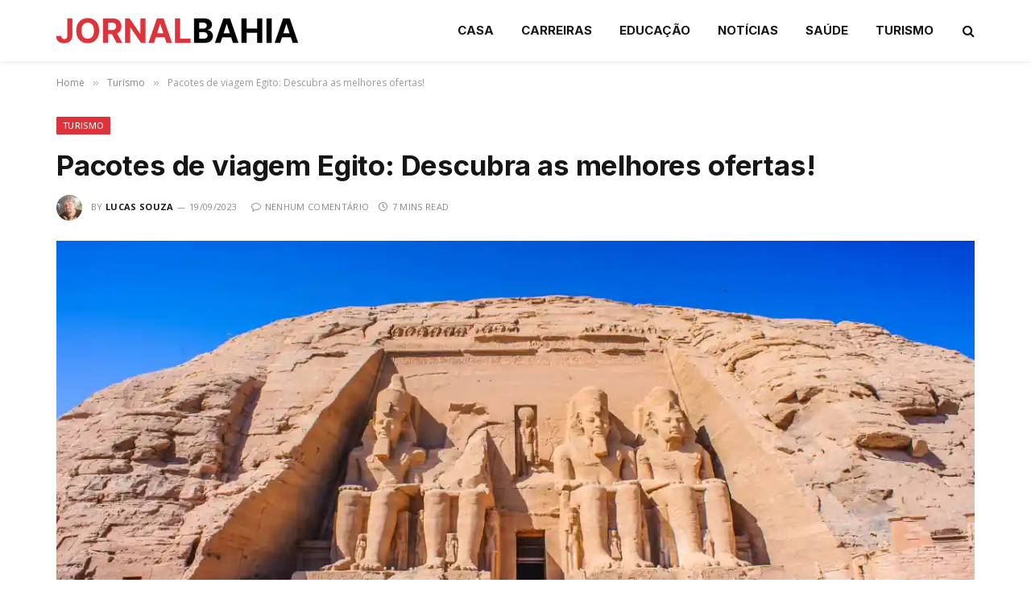

--- FILE ---
content_type: text/html; charset=UTF-8
request_url: https://jornalbahia.com.br/turismo/pacotes-de-viagem-egito/
body_size: 15369
content:

<!DOCTYPE html>
<html lang="pt-BR" prefix="og: https://ogp.me/ns#" class="s-light site-s-light">

<head>

	<meta charset="UTF-8" />
	<meta name="viewport" content="width=device-width, initial-scale=1" />
	
<!-- Otimização para mecanismos de pesquisa pelo Rank Math - https://rankmath.com/ -->
<title>Pacotes de viagem Egito: Descubra as melhores ofertas!</title><link rel="preload" as="image" imagesrcset="https://jornalbahia.com.br/wp-content/uploads/2023/09/Pacotes-de-viagem-Egito-1024x576.webp 1024w, https://jornalbahia.com.br/wp-content/uploads/2023/09/Pacotes-de-viagem-Egito.webp 1200w" imagesizes="(max-width: 1200px) 100vw, 1200px" /><link rel="preload" as="font" href="https://jornalbahia.com.br/wp-content/themes/smart-mag/css/icons/fonts/ts-icons.woff2?v3.2" type="font/woff2" crossorigin="anonymous" />
<meta name="description" content="Descubra os melhores pacotes de viagem Egito e explore esse destino fascinante. Reserve sua aventura agora!"/>
<meta name="robots" content="follow, index, max-snippet:-1, max-video-preview:-1, max-image-preview:large"/>
<link rel="canonical" href="https://jornalbahia.com.br/turismo/pacotes-de-viagem-egito/" />
<meta property="og:locale" content="pt_BR" />
<meta property="og:type" content="article" />
<meta property="og:title" content="Pacotes de viagem Egito: Descubra as melhores ofertas!" />
<meta property="og:description" content="Descubra os melhores pacotes de viagem Egito e explore esse destino fascinante. Reserve sua aventura agora!" />
<meta property="og:url" content="https://jornalbahia.com.br/turismo/pacotes-de-viagem-egito/" />
<meta property="og:site_name" content="Jornal Bahia" />
<meta property="article:section" content="Turismo" />
<meta property="og:updated_time" content="2023-09-19T14:01:56-03:00" />
<meta property="og:image" content="https://jornalbahia.com.br/wp-content/uploads/2023/09/Pacotes-de-viagem-Egito.webp" />
<meta property="og:image:secure_url" content="https://jornalbahia.com.br/wp-content/uploads/2023/09/Pacotes-de-viagem-Egito.webp" />
<meta property="og:image:width" content="1200" />
<meta property="og:image:height" content="675" />
<meta property="og:image:alt" content="Pacotes de viagem Egito" />
<meta property="og:image:type" content="image/webp" />
<meta property="article:published_time" content="2023-09-19T14:01:52-03:00" />
<meta property="article:modified_time" content="2023-09-19T14:01:56-03:00" />
<meta name="twitter:card" content="summary_large_image" />
<meta name="twitter:title" content="Pacotes de viagem Egito: Descubra as melhores ofertas!" />
<meta name="twitter:description" content="Descubra os melhores pacotes de viagem Egito e explore esse destino fascinante. Reserve sua aventura agora!" />
<meta name="twitter:image" content="https://jornalbahia.com.br/wp-content/uploads/2023/09/Pacotes-de-viagem-Egito.webp" />
<meta name="twitter:label1" content="Escrito por" />
<meta name="twitter:data1" content="Lucas Souza" />
<meta name="twitter:label2" content="Tempo para leitura" />
<meta name="twitter:data2" content="6 minutos" />
<script type="application/ld+json" class="rank-math-schema">{"@context":"https://schema.org","@graph":[{"@type":["Person","Organization"],"@id":"https://jornalbahia.com.br/#person","name":"tamirisapps@gmail.com","logo":{"@type":"ImageObject","@id":"https://jornalbahia.com.br/#logo","url":"http://jornalbahia.com.br/wp-content/uploads/2022/09/JORNALBAHIA.png","contentUrl":"http://jornalbahia.com.br/wp-content/uploads/2022/09/JORNALBAHIA.png","caption":"tamirisapps@gmail.com","inLanguage":"pt-BR","width":"112","height":"112"},"image":{"@type":"ImageObject","@id":"https://jornalbahia.com.br/#logo","url":"http://jornalbahia.com.br/wp-content/uploads/2022/09/JORNALBAHIA.png","contentUrl":"http://jornalbahia.com.br/wp-content/uploads/2022/09/JORNALBAHIA.png","caption":"tamirisapps@gmail.com","inLanguage":"pt-BR","width":"112","height":"112"}},{"@type":"WebSite","@id":"https://jornalbahia.com.br/#website","url":"https://jornalbahia.com.br","name":"tamirisapps@gmail.com","publisher":{"@id":"https://jornalbahia.com.br/#person"},"inLanguage":"pt-BR"},{"@type":"ImageObject","@id":"https://jornalbahia.com.br/wp-content/uploads/2023/09/Pacotes-de-viagem-Egito.webp","url":"https://jornalbahia.com.br/wp-content/uploads/2023/09/Pacotes-de-viagem-Egito.webp","width":"1200","height":"675","caption":"Pacotes de viagem Egito","inLanguage":"pt-BR"},{"@type":"WebPage","@id":"https://jornalbahia.com.br/turismo/pacotes-de-viagem-egito/#webpage","url":"https://jornalbahia.com.br/turismo/pacotes-de-viagem-egito/","name":"Pacotes de viagem Egito: Descubra as melhores ofertas!","datePublished":"2023-09-19T14:01:52-03:00","dateModified":"2023-09-19T14:01:56-03:00","isPartOf":{"@id":"https://jornalbahia.com.br/#website"},"primaryImageOfPage":{"@id":"https://jornalbahia.com.br/wp-content/uploads/2023/09/Pacotes-de-viagem-Egito.webp"},"inLanguage":"pt-BR"},{"@type":"Person","@id":"https://jornalbahia.com.br/author/andersonalves/","name":"Lucas Souza","description":"Lucas Souza \u00e9 um escritor especializado em desenvolvimento tecnol\u00f3gico e inova\u00e7\u00e3o. Seus textos s\u00e3o reconhecidos por tornar conceitos complexos simples e acess\u00edveis, sempre com foco em conte\u00fados pr\u00e1ticos e educativos.","url":"https://jornalbahia.com.br/author/andersonalves/","image":{"@type":"ImageObject","@id":"https://secure.gravatar.com/avatar/7bdab4d99758ad9e4a33f10ed1d8950c2d72b92f67b1abb733576f1c176fad15?s=96&amp;d=mm&amp;r=g","url":"https://secure.gravatar.com/avatar/7bdab4d99758ad9e4a33f10ed1d8950c2d72b92f67b1abb733576f1c176fad15?s=96&amp;d=mm&amp;r=g","caption":"Lucas Souza","inLanguage":"pt-BR"}},{"@type":"BlogPosting","headline":"Pacotes de viagem Egito: Descubra as melhores ofertas!","keywords":"Pacotes de viagem Egito","datePublished":"2023-09-19T14:01:52-03:00","dateModified":"2023-09-19T14:01:56-03:00","articleSection":"Turismo","author":{"@id":"https://jornalbahia.com.br/author/andersonalves/","name":"Lucas Souza"},"publisher":{"@id":"https://jornalbahia.com.br/#person"},"description":"Descubra os melhores pacotes de viagem Egito e explore esse destino fascinante. Reserve sua aventura agora!","name":"Pacotes de viagem Egito: Descubra as melhores ofertas!","@id":"https://jornalbahia.com.br/turismo/pacotes-de-viagem-egito/#richSnippet","isPartOf":{"@id":"https://jornalbahia.com.br/turismo/pacotes-de-viagem-egito/#webpage"},"image":{"@id":"https://jornalbahia.com.br/wp-content/uploads/2023/09/Pacotes-de-viagem-Egito.webp"},"inLanguage":"pt-BR","mainEntityOfPage":{"@id":"https://jornalbahia.com.br/turismo/pacotes-de-viagem-egito/#webpage"}}]}</script>
<!-- /Plugin de SEO Rank Math para WordPress -->

<link rel='dns-prefetch' href='//fonts.googleapis.com' />
<link rel="alternate" type="application/rss+xml" title="Feed para Jornal Bahia &raquo;" href="https://jornalbahia.com.br/feed/" />
<link rel="alternate" type="application/rss+xml" title="Feed de comentários para Jornal Bahia &raquo;" href="https://jornalbahia.com.br/comments/feed/" />
<link rel="alternate" title="oEmbed (JSON)" type="application/json+oembed" href="https://jornalbahia.com.br/wp-json/oembed/1.0/embed?url=https%3A%2F%2Fjornalbahia.com.br%2Fturismo%2Fpacotes-de-viagem-egito%2F" />
<link rel="alternate" title="oEmbed (XML)" type="text/xml+oembed" href="https://jornalbahia.com.br/wp-json/oembed/1.0/embed?url=https%3A%2F%2Fjornalbahia.com.br%2Fturismo%2Fpacotes-de-viagem-egito%2F&#038;format=xml" />
<style id='wp-img-auto-sizes-contain-inline-css' type='text/css'>
img:is([sizes=auto i],[sizes^="auto," i]){contain-intrinsic-size:3000px 1500px}
/*# sourceURL=wp-img-auto-sizes-contain-inline-css */
</style>
<style id='wp-emoji-styles-inline-css' type='text/css'>

	img.wp-smiley, img.emoji {
		display: inline !important;
		border: none !important;
		box-shadow: none !important;
		height: 1em !important;
		width: 1em !important;
		margin: 0 0.07em !important;
		vertical-align: -0.1em !important;
		background: none !important;
		padding: 0 !important;
	}
/*# sourceURL=wp-emoji-styles-inline-css */
</style>
<link rel='stylesheet' id='wp-block-library-css' href='https://jornalbahia.com.br/wp-includes/css/dist/block-library/style.min.css?ver=6.9' type='text/css' media='all' />
<style id='classic-theme-styles-inline-css' type='text/css'>
/*! This file is auto-generated */
.wp-block-button__link{color:#fff;background-color:#32373c;border-radius:9999px;box-shadow:none;text-decoration:none;padding:calc(.667em + 2px) calc(1.333em + 2px);font-size:1.125em}.wp-block-file__button{background:#32373c;color:#fff;text-decoration:none}
/*# sourceURL=/wp-includes/css/classic-themes.min.css */
</style>
<style id='global-styles-inline-css' type='text/css'>
:root{--wp--preset--aspect-ratio--square: 1;--wp--preset--aspect-ratio--4-3: 4/3;--wp--preset--aspect-ratio--3-4: 3/4;--wp--preset--aspect-ratio--3-2: 3/2;--wp--preset--aspect-ratio--2-3: 2/3;--wp--preset--aspect-ratio--16-9: 16/9;--wp--preset--aspect-ratio--9-16: 9/16;--wp--preset--color--black: #000000;--wp--preset--color--cyan-bluish-gray: #abb8c3;--wp--preset--color--white: #ffffff;--wp--preset--color--pale-pink: #f78da7;--wp--preset--color--vivid-red: #cf2e2e;--wp--preset--color--luminous-vivid-orange: #ff6900;--wp--preset--color--luminous-vivid-amber: #fcb900;--wp--preset--color--light-green-cyan: #7bdcb5;--wp--preset--color--vivid-green-cyan: #00d084;--wp--preset--color--pale-cyan-blue: #8ed1fc;--wp--preset--color--vivid-cyan-blue: #0693e3;--wp--preset--color--vivid-purple: #9b51e0;--wp--preset--gradient--vivid-cyan-blue-to-vivid-purple: linear-gradient(135deg,rgb(6,147,227) 0%,rgb(155,81,224) 100%);--wp--preset--gradient--light-green-cyan-to-vivid-green-cyan: linear-gradient(135deg,rgb(122,220,180) 0%,rgb(0,208,130) 100%);--wp--preset--gradient--luminous-vivid-amber-to-luminous-vivid-orange: linear-gradient(135deg,rgb(252,185,0) 0%,rgb(255,105,0) 100%);--wp--preset--gradient--luminous-vivid-orange-to-vivid-red: linear-gradient(135deg,rgb(255,105,0) 0%,rgb(207,46,46) 100%);--wp--preset--gradient--very-light-gray-to-cyan-bluish-gray: linear-gradient(135deg,rgb(238,238,238) 0%,rgb(169,184,195) 100%);--wp--preset--gradient--cool-to-warm-spectrum: linear-gradient(135deg,rgb(74,234,220) 0%,rgb(151,120,209) 20%,rgb(207,42,186) 40%,rgb(238,44,130) 60%,rgb(251,105,98) 80%,rgb(254,248,76) 100%);--wp--preset--gradient--blush-light-purple: linear-gradient(135deg,rgb(255,206,236) 0%,rgb(152,150,240) 100%);--wp--preset--gradient--blush-bordeaux: linear-gradient(135deg,rgb(254,205,165) 0%,rgb(254,45,45) 50%,rgb(107,0,62) 100%);--wp--preset--gradient--luminous-dusk: linear-gradient(135deg,rgb(255,203,112) 0%,rgb(199,81,192) 50%,rgb(65,88,208) 100%);--wp--preset--gradient--pale-ocean: linear-gradient(135deg,rgb(255,245,203) 0%,rgb(182,227,212) 50%,rgb(51,167,181) 100%);--wp--preset--gradient--electric-grass: linear-gradient(135deg,rgb(202,248,128) 0%,rgb(113,206,126) 100%);--wp--preset--gradient--midnight: linear-gradient(135deg,rgb(2,3,129) 0%,rgb(40,116,252) 100%);--wp--preset--font-size--small: 13px;--wp--preset--font-size--medium: 20px;--wp--preset--font-size--large: 36px;--wp--preset--font-size--x-large: 42px;--wp--preset--spacing--20: 0.44rem;--wp--preset--spacing--30: 0.67rem;--wp--preset--spacing--40: 1rem;--wp--preset--spacing--50: 1.5rem;--wp--preset--spacing--60: 2.25rem;--wp--preset--spacing--70: 3.38rem;--wp--preset--spacing--80: 5.06rem;--wp--preset--shadow--natural: 6px 6px 9px rgba(0, 0, 0, 0.2);--wp--preset--shadow--deep: 12px 12px 50px rgba(0, 0, 0, 0.4);--wp--preset--shadow--sharp: 6px 6px 0px rgba(0, 0, 0, 0.2);--wp--preset--shadow--outlined: 6px 6px 0px -3px rgb(255, 255, 255), 6px 6px rgb(0, 0, 0);--wp--preset--shadow--crisp: 6px 6px 0px rgb(0, 0, 0);}:where(.is-layout-flex){gap: 0.5em;}:where(.is-layout-grid){gap: 0.5em;}body .is-layout-flex{display: flex;}.is-layout-flex{flex-wrap: wrap;align-items: center;}.is-layout-flex > :is(*, div){margin: 0;}body .is-layout-grid{display: grid;}.is-layout-grid > :is(*, div){margin: 0;}:where(.wp-block-columns.is-layout-flex){gap: 2em;}:where(.wp-block-columns.is-layout-grid){gap: 2em;}:where(.wp-block-post-template.is-layout-flex){gap: 1.25em;}:where(.wp-block-post-template.is-layout-grid){gap: 1.25em;}.has-black-color{color: var(--wp--preset--color--black) !important;}.has-cyan-bluish-gray-color{color: var(--wp--preset--color--cyan-bluish-gray) !important;}.has-white-color{color: var(--wp--preset--color--white) !important;}.has-pale-pink-color{color: var(--wp--preset--color--pale-pink) !important;}.has-vivid-red-color{color: var(--wp--preset--color--vivid-red) !important;}.has-luminous-vivid-orange-color{color: var(--wp--preset--color--luminous-vivid-orange) !important;}.has-luminous-vivid-amber-color{color: var(--wp--preset--color--luminous-vivid-amber) !important;}.has-light-green-cyan-color{color: var(--wp--preset--color--light-green-cyan) !important;}.has-vivid-green-cyan-color{color: var(--wp--preset--color--vivid-green-cyan) !important;}.has-pale-cyan-blue-color{color: var(--wp--preset--color--pale-cyan-blue) !important;}.has-vivid-cyan-blue-color{color: var(--wp--preset--color--vivid-cyan-blue) !important;}.has-vivid-purple-color{color: var(--wp--preset--color--vivid-purple) !important;}.has-black-background-color{background-color: var(--wp--preset--color--black) !important;}.has-cyan-bluish-gray-background-color{background-color: var(--wp--preset--color--cyan-bluish-gray) !important;}.has-white-background-color{background-color: var(--wp--preset--color--white) !important;}.has-pale-pink-background-color{background-color: var(--wp--preset--color--pale-pink) !important;}.has-vivid-red-background-color{background-color: var(--wp--preset--color--vivid-red) !important;}.has-luminous-vivid-orange-background-color{background-color: var(--wp--preset--color--luminous-vivid-orange) !important;}.has-luminous-vivid-amber-background-color{background-color: var(--wp--preset--color--luminous-vivid-amber) !important;}.has-light-green-cyan-background-color{background-color: var(--wp--preset--color--light-green-cyan) !important;}.has-vivid-green-cyan-background-color{background-color: var(--wp--preset--color--vivid-green-cyan) !important;}.has-pale-cyan-blue-background-color{background-color: var(--wp--preset--color--pale-cyan-blue) !important;}.has-vivid-cyan-blue-background-color{background-color: var(--wp--preset--color--vivid-cyan-blue) !important;}.has-vivid-purple-background-color{background-color: var(--wp--preset--color--vivid-purple) !important;}.has-black-border-color{border-color: var(--wp--preset--color--black) !important;}.has-cyan-bluish-gray-border-color{border-color: var(--wp--preset--color--cyan-bluish-gray) !important;}.has-white-border-color{border-color: var(--wp--preset--color--white) !important;}.has-pale-pink-border-color{border-color: var(--wp--preset--color--pale-pink) !important;}.has-vivid-red-border-color{border-color: var(--wp--preset--color--vivid-red) !important;}.has-luminous-vivid-orange-border-color{border-color: var(--wp--preset--color--luminous-vivid-orange) !important;}.has-luminous-vivid-amber-border-color{border-color: var(--wp--preset--color--luminous-vivid-amber) !important;}.has-light-green-cyan-border-color{border-color: var(--wp--preset--color--light-green-cyan) !important;}.has-vivid-green-cyan-border-color{border-color: var(--wp--preset--color--vivid-green-cyan) !important;}.has-pale-cyan-blue-border-color{border-color: var(--wp--preset--color--pale-cyan-blue) !important;}.has-vivid-cyan-blue-border-color{border-color: var(--wp--preset--color--vivid-cyan-blue) !important;}.has-vivid-purple-border-color{border-color: var(--wp--preset--color--vivid-purple) !important;}.has-vivid-cyan-blue-to-vivid-purple-gradient-background{background: var(--wp--preset--gradient--vivid-cyan-blue-to-vivid-purple) !important;}.has-light-green-cyan-to-vivid-green-cyan-gradient-background{background: var(--wp--preset--gradient--light-green-cyan-to-vivid-green-cyan) !important;}.has-luminous-vivid-amber-to-luminous-vivid-orange-gradient-background{background: var(--wp--preset--gradient--luminous-vivid-amber-to-luminous-vivid-orange) !important;}.has-luminous-vivid-orange-to-vivid-red-gradient-background{background: var(--wp--preset--gradient--luminous-vivid-orange-to-vivid-red) !important;}.has-very-light-gray-to-cyan-bluish-gray-gradient-background{background: var(--wp--preset--gradient--very-light-gray-to-cyan-bluish-gray) !important;}.has-cool-to-warm-spectrum-gradient-background{background: var(--wp--preset--gradient--cool-to-warm-spectrum) !important;}.has-blush-light-purple-gradient-background{background: var(--wp--preset--gradient--blush-light-purple) !important;}.has-blush-bordeaux-gradient-background{background: var(--wp--preset--gradient--blush-bordeaux) !important;}.has-luminous-dusk-gradient-background{background: var(--wp--preset--gradient--luminous-dusk) !important;}.has-pale-ocean-gradient-background{background: var(--wp--preset--gradient--pale-ocean) !important;}.has-electric-grass-gradient-background{background: var(--wp--preset--gradient--electric-grass) !important;}.has-midnight-gradient-background{background: var(--wp--preset--gradient--midnight) !important;}.has-small-font-size{font-size: var(--wp--preset--font-size--small) !important;}.has-medium-font-size{font-size: var(--wp--preset--font-size--medium) !important;}.has-large-font-size{font-size: var(--wp--preset--font-size--large) !important;}.has-x-large-font-size{font-size: var(--wp--preset--font-size--x-large) !important;}
:where(.wp-block-post-template.is-layout-flex){gap: 1.25em;}:where(.wp-block-post-template.is-layout-grid){gap: 1.25em;}
:where(.wp-block-term-template.is-layout-flex){gap: 1.25em;}:where(.wp-block-term-template.is-layout-grid){gap: 1.25em;}
:where(.wp-block-columns.is-layout-flex){gap: 2em;}:where(.wp-block-columns.is-layout-grid){gap: 2em;}
:root :where(.wp-block-pullquote){font-size: 1.5em;line-height: 1.6;}
/*# sourceURL=global-styles-inline-css */
</style>
<link rel='stylesheet' id='smartmag-core-css' href='https://jornalbahia.com.br/wp-content/themes/smart-mag/style.css?ver=10.3.2' type='text/css' media='all' />
<style id='smartmag-core-inline-css' type='text/css'>
:root { --c-main: #de333b;
--c-main-rgb: 222,51,59;
--text-font: "Open Sans", system-ui, -apple-system, "Segoe UI", Arial, sans-serif;
--body-font: "Open Sans", system-ui, -apple-system, "Segoe UI", Arial, sans-serif;
--ui-font: "Open Sans", system-ui, -apple-system, "Segoe UI", Arial, sans-serif;
--title-font: "Open Sans", system-ui, -apple-system, "Segoe UI", Arial, sans-serif;
--h-font: "Open Sans", system-ui, -apple-system, "Segoe UI", Arial, sans-serif;
--title-font: "Inter", system-ui, -apple-system, "Segoe UI", Arial, sans-serif;
--h-font: "Inter", system-ui, -apple-system, "Segoe UI", Arial, sans-serif;
--main-width: 1140px;
--excerpt-size: 14px; }
.smart-head-main { --c-shadow: rgba(0,0,0,0.05); }
.smart-head-main .smart-head-top { --head-h: 38px; }
.s-dark .smart-head-main .smart-head-top,
.smart-head-main .s-dark.smart-head-top { background-color: #0a0505; }
.smart-head-main .smart-head-mid { --head-h: 76px; }
.navigation { font-family: "Inter", system-ui, -apple-system, "Segoe UI", Arial, sans-serif; }
.navigation-main .menu > li > a { font-weight: bold; }
.smart-head-main .offcanvas-toggle { transform: scale(1); }
.post-meta .meta-item, .post-meta .text-in { font-size: 11px; font-weight: normal; text-transform: uppercase; letter-spacing: 0.03em; }
.post-meta .text-in, .post-meta .post-cat > a { font-size: 11px; }
.post-meta .post-cat > a { font-weight: bold; text-transform: uppercase; letter-spacing: 0.1em; }
.post-meta .post-author > a { font-weight: bold; }
.block-head .heading { font-family: "Roboto", system-ui, -apple-system, "Segoe UI", Arial, sans-serif; }
.loop-grid-base .post-title { font-size: 18px; font-weight: 600; }
.entry-content { font-size: 16px; }


/*# sourceURL=smartmag-core-inline-css */
</style>
<link rel='stylesheet' id='smartmag-magnific-popup-css' href='https://jornalbahia.com.br/wp-content/themes/smart-mag/css/lightbox.css?ver=10.3.2' type='text/css' media='all' />
<link rel='stylesheet' id='smartmag-icons-css' href='https://jornalbahia.com.br/wp-content/themes/smart-mag/css/icons/icons.css?ver=10.3.2' type='text/css' media='all' />
<link rel='stylesheet' id='smartmag-gfonts-custom-css' href='https://fonts.googleapis.com/css?family=Open+Sans%3A400%2C500%2C600%2C700%7CInter%3A400%2C500%2C600%2C700%7CRoboto%3A400%2C500%2C600%2C700&#038;display=swap' type='text/css' media='all' />
<script type="text/javascript" id="smartmag-lazy-inline-js-after">
/* <![CDATA[ */
/**
 * @copyright ThemeSphere
 * @preserve
 */
var BunyadLazy={};BunyadLazy.load=function(){function a(e,n){var t={};e.dataset.bgset&&e.dataset.sizes?(t.sizes=e.dataset.sizes,t.srcset=e.dataset.bgset):t.src=e.dataset.bgsrc,function(t){var a=t.dataset.ratio;if(0<a){const e=t.parentElement;if(e.classList.contains("media-ratio")){const n=e.style;n.getPropertyValue("--a-ratio")||(n.paddingBottom=100/a+"%")}}}(e);var a,o=document.createElement("img");for(a in o.onload=function(){var t="url('"+(o.currentSrc||o.src)+"')",a=e.style;a.backgroundImage!==t&&requestAnimationFrame(()=>{a.backgroundImage=t,n&&n()}),o.onload=null,o.onerror=null,o=null},o.onerror=o.onload,t)o.setAttribute(a,t[a]);o&&o.complete&&0<o.naturalWidth&&o.onload&&o.onload()}function e(t){t.dataset.loaded||a(t,()=>{document.dispatchEvent(new Event("lazyloaded")),t.dataset.loaded=1})}function n(t){"complete"===document.readyState?t():window.addEventListener("load",t)}return{initEarly:function(){var t,a=()=>{document.querySelectorAll(".img.bg-cover:not(.lazyload)").forEach(e)};"complete"!==document.readyState?(t=setInterval(a,150),n(()=>{a(),clearInterval(t)})):a()},callOnLoad:n,initBgImages:function(t){t&&n(()=>{document.querySelectorAll(".img.bg-cover").forEach(e)})},bgLoad:a}}(),BunyadLazy.load.initEarly();
//# sourceURL=smartmag-lazy-inline-js-after
/* ]]> */
</script>
<script type="text/javascript" src="https://jornalbahia.com.br/wp-includes/js/jquery/jquery.min.js?ver=3.7.1" id="jquery-core-js"></script>
<script type="text/javascript" src="https://jornalbahia.com.br/wp-includes/js/jquery/jquery-migrate.min.js?ver=3.4.1" id="jquery-migrate-js"></script>
<link rel="https://api.w.org/" href="https://jornalbahia.com.br/wp-json/" /><link rel="alternate" title="JSON" type="application/json" href="https://jornalbahia.com.br/wp-json/wp/v2/posts/1093" /><link rel="EditURI" type="application/rsd+xml" title="RSD" href="https://jornalbahia.com.br/xmlrpc.php?rsd" />
<meta name="generator" content="WordPress 6.9" />
<link rel='shortlink' href='https://jornalbahia.com.br/?p=1093' />

		<script>
		var BunyadSchemeKey = 'bunyad-scheme';
		(() => {
			const d = document.documentElement;
			const c = d.classList;
			var scheme = localStorage.getItem(BunyadSchemeKey);
			
			if (scheme) {
				d.dataset.origClass = c;
				scheme === 'dark' ? c.remove('s-light', 'site-s-light') : c.remove('s-dark', 'site-s-dark');
				c.add('site-s-' + scheme, 's-' + scheme);
			}
		})();
		</script>
		<meta name="generator" content="Elementor 3.34.2; features: additional_custom_breakpoints; settings: css_print_method-external, google_font-enabled, font_display-auto">
			<style>
				.e-con.e-parent:nth-of-type(n+4):not(.e-lazyloaded):not(.e-no-lazyload),
				.e-con.e-parent:nth-of-type(n+4):not(.e-lazyloaded):not(.e-no-lazyload) * {
					background-image: none !important;
				}
				@media screen and (max-height: 1024px) {
					.e-con.e-parent:nth-of-type(n+3):not(.e-lazyloaded):not(.e-no-lazyload),
					.e-con.e-parent:nth-of-type(n+3):not(.e-lazyloaded):not(.e-no-lazyload) * {
						background-image: none !important;
					}
				}
				@media screen and (max-height: 640px) {
					.e-con.e-parent:nth-of-type(n+2):not(.e-lazyloaded):not(.e-no-lazyload),
					.e-con.e-parent:nth-of-type(n+2):not(.e-lazyloaded):not(.e-no-lazyload) * {
						background-image: none !important;
					}
				}
			</style>
			<link rel="icon" href="https://jornalbahia.com.br/wp-content/uploads/2022/09/JORNALBAHIA-ICO.png" sizes="32x32" />
<link rel="icon" href="https://jornalbahia.com.br/wp-content/uploads/2022/09/JORNALBAHIA-ICO.png" sizes="192x192" />
<link rel="apple-touch-icon" href="https://jornalbahia.com.br/wp-content/uploads/2022/09/JORNALBAHIA-ICO.png" />
<meta name="msapplication-TileImage" content="https://jornalbahia.com.br/wp-content/uploads/2022/09/JORNALBAHIA-ICO.png" />


</head>

<body class="wp-singular post-template-default single single-post postid-1093 single-format-standard wp-theme-smart-mag no-sidebar post-layout-modern post-cat-7 has-lb has-lb-sm ts-img-hov-fade layout-normal elementor-default elementor-kit-8">



<div class="main-wrap">

	
<div class="off-canvas-backdrop"></div>
<div class="mobile-menu-container off-canvas s-dark" id="off-canvas">

	<div class="off-canvas-head">
		<a href="#" class="close">
			<span class="visuallyhidden">Close Menu</span>
			<i class="tsi tsi-times"></i>
		</a>

		<div class="ts-logo">
					</div>
	</div>

	<div class="off-canvas-content">

		
			<ul id="menu-navegacao-principal" class="mobile-menu"><li id="menu-item-45" class="menu-item menu-item-type-taxonomy menu-item-object-category menu-item-45"><a href="https://jornalbahia.com.br/casa-e-jardim/">CASA</a></li>
<li id="menu-item-46" class="menu-item menu-item-type-taxonomy menu-item-object-category menu-item-46"><a href="https://jornalbahia.com.br/carreiras/">CARREIRAS</a></li>
<li id="menu-item-47" class="menu-item menu-item-type-taxonomy menu-item-object-category menu-item-47"><a href="https://jornalbahia.com.br/educacao/">EDUCAÇÃO</a></li>
<li id="menu-item-48" class="menu-item menu-item-type-taxonomy menu-item-object-category menu-item-48"><a href="https://jornalbahia.com.br/noticias/">NOTÍCIAS</a></li>
<li id="menu-item-49" class="menu-item menu-item-type-taxonomy menu-item-object-category menu-item-49"><a href="https://jornalbahia.com.br/saude/">SAÚDE</a></li>
<li id="menu-item-50" class="menu-item menu-item-type-taxonomy menu-item-object-category current-post-ancestor current-menu-parent current-post-parent menu-item-50"><a href="https://jornalbahia.com.br/turismo/">TURISMO</a></li>
</ul>
		
		
		
		<div class="spc-social-block spc-social spc-social-b smart-head-social">
		
			
				<a href="https://wa.me/5519994338460" class="link service s-whatsapp" target="_blank" rel="nofollow noopener">
					<i class="icon tsi tsi-whatsapp"></i>					<span class="visuallyhidden">WhatsApp</span>
				</a>
									
			
				<a href="https://t.me/marcojean20" class="link service s-telegram" target="_blank" rel="nofollow noopener">
					<i class="icon tsi tsi-telegram"></i>					<span class="visuallyhidden">Telegram</span>
				</a>
									
			
				<a href="https://jornalbahia.com.br/feed/" class="link service s-rss" target="_blank" rel="nofollow noopener">
					<i class="icon tsi tsi-rss"></i>					<span class="visuallyhidden">RSS</span>
				</a>
									
			
		</div>

		
	</div>

</div>
<div class="smart-head smart-head-a smart-head-main" id="smart-head" data-sticky="auto" data-sticky-type="smart" data-sticky-full>
	
	<div class="smart-head-row smart-head-mid is-light smart-head-row-full">

		<div class="inner wrap">

							
				<div class="items items-left ">
					<a href="https://jornalbahia.com.br/" title="Jornal Bahia" rel="home" class="logo-link ts-logo logo-is-image">
		<span>
			
				
					<img src="https://jornalbahia.com.br/wp-content/uploads/2022/09/JORNAL-BAHIA-DARK.png" class="logo-image logo-image-dark" alt="Jornal Bahia" width="300" height="35" /><img src="https://jornalbahia.com.br/wp-content/uploads/2022/09/JORNAL-BAHIA.png" class="logo-image" alt="Jornal Bahia" width="300" height="35" />
									 
					</span>
	</a>				</div>

							
				<div class="items items-center empty">
								</div>

							
				<div class="items items-right ">
					<div class="nav-wrap">
		<nav class="navigation navigation-main nav-hov-a">
			<ul id="menu-navegacao-principal-1" class="menu"><li class="menu-item menu-item-type-taxonomy menu-item-object-category menu-cat-9 menu-item-45"><a href="https://jornalbahia.com.br/casa-e-jardim/">CASA</a></li>
<li class="menu-item menu-item-type-taxonomy menu-item-object-category menu-cat-6 menu-item-46"><a href="https://jornalbahia.com.br/carreiras/">CARREIRAS</a></li>
<li class="menu-item menu-item-type-taxonomy menu-item-object-category menu-cat-3 menu-item-47"><a href="https://jornalbahia.com.br/educacao/">EDUCAÇÃO</a></li>
<li class="menu-item menu-item-type-taxonomy menu-item-object-category menu-cat-5 menu-item-48"><a href="https://jornalbahia.com.br/noticias/">NOTÍCIAS</a></li>
<li class="menu-item menu-item-type-taxonomy menu-item-object-category menu-cat-8 menu-item-49"><a href="https://jornalbahia.com.br/saude/">SAÚDE</a></li>
<li class="menu-item menu-item-type-taxonomy menu-item-object-category current-post-ancestor current-menu-parent current-post-parent menu-cat-7 menu-item-50"><a href="https://jornalbahia.com.br/turismo/">TURISMO</a></li>
</ul>		</nav>
	</div>


	<a href="#" class="search-icon has-icon-only is-icon" title="Search">
		<i class="tsi tsi-search"></i>
	</a>

				</div>

						
		</div>
	</div>

	</div>
<div class="smart-head smart-head-a smart-head-mobile" id="smart-head-mobile" data-sticky="mid" data-sticky-type="smart" data-sticky-full>
	
	<div class="smart-head-row smart-head-mid smart-head-row-3 s-dark smart-head-row-full">

		<div class="inner wrap">

							
				<div class="items items-left ">
				
<button class="offcanvas-toggle has-icon" type="button" aria-label="Menu">
	<span class="hamburger-icon hamburger-icon-a">
		<span class="inner"></span>
	</span>
</button>				</div>

							
				<div class="items items-center ">
					<a href="https://jornalbahia.com.br/" title="Jornal Bahia" rel="home" class="logo-link ts-logo logo-is-image">
		<span>
			
				
					<img src="https://jornalbahia.com.br/wp-content/uploads/2022/09/JORNAL-BAHIA-DARK.png" class="logo-image logo-image-dark" alt="Jornal Bahia" width="300" height="35" /><img src="https://jornalbahia.com.br/wp-content/uploads/2022/09/JORNAL-BAHIA.png" class="logo-image" alt="Jornal Bahia" width="300" height="35" />
									 
					</span>
	</a>				</div>

							
				<div class="items items-right ">
				

	<a href="#" class="search-icon has-icon-only is-icon" title="Search">
		<i class="tsi tsi-search"></i>
	</a>

				</div>

						
		</div>
	</div>

	</div>
<nav class="breadcrumbs is-full-width breadcrumbs-a" id="breadcrumb"><div class="inner ts-contain "><span><a href="https://jornalbahia.com.br/"><span>Home</span></a></span><span class="delim">&raquo;</span><span><a href="https://jornalbahia.com.br/turismo/"><span>Turismo</span></a></span><span class="delim">&raquo;</span><span class="current">Pacotes de viagem Egito: Descubra as melhores ofertas!</span></div></nav>
<div class="main ts-contain cf no-sidebar">
	
		

<div class="ts-row">
	<div class="col-8 main-content s-post-contain">

					<div class="the-post-header s-head-modern s-head-modern-a">
	<div class="post-meta post-meta-a post-meta-left post-meta-single has-below"><div class="post-meta-items meta-above"><span class="meta-item cat-labels">
						
						<a href="https://jornalbahia.com.br/turismo/" class="category" rel="category">Turismo</a>
					</span>
					</div><h1 class="is-title post-title">Pacotes de viagem Egito: Descubra as melhores ofertas!</h1><div class="post-meta-items meta-below has-author-img"><span class="meta-item post-author has-img"><img alt='Lucas Souza' src='https://secure.gravatar.com/avatar/7bdab4d99758ad9e4a33f10ed1d8950c2d72b92f67b1abb733576f1c176fad15?s=32&#038;d=mm&#038;r=g' srcset='https://secure.gravatar.com/avatar/7bdab4d99758ad9e4a33f10ed1d8950c2d72b92f67b1abb733576f1c176fad15?s=64&#038;d=mm&#038;r=g 2x' class='avatar avatar-32 photo' height='32' width='32' decoding='async'/><span class="by">By</span> <a href="https://jornalbahia.com.br/author/andersonalves/" title="Posts de Lucas Souza" rel="author">Lucas Souza</a></span><span class="meta-item has-next-icon date"><time class="post-date" datetime="2023-09-19T14:01:52-03:00">19/09/2023</time></span><span class="has-next-icon meta-item comments has-icon"><a href="https://jornalbahia.com.br/turismo/pacotes-de-viagem-egito/#respond"><i class="tsi tsi-comment-o"></i>Nenhum comentário</a></span><span class="meta-item read-time has-icon"><i class="tsi tsi-clock"></i>7 Mins Read</span></div></div>	
	
</div>		
					<div class="single-featured">	
	<div class="featured">
				
			<a href="https://jornalbahia.com.br/wp-content/uploads/2023/09/Pacotes-de-viagem-Egito.webp" class="image-link media-ratio ar-bunyad-main-full" title="Pacotes de viagem Egito: Descubra as melhores ofertas!"><img fetchpriority="high" width="1200" height="574" src="https://jornalbahia.com.br/wp-content/uploads/2023/09/Pacotes-de-viagem-Egito-1024x576.webp" class="attachment-bunyad-main-full size-bunyad-main-full no-lazy skip-lazy wp-post-image" alt="Pacotes de viagem Egito" sizes="(max-width: 1200px) 100vw, 1200px" title="Pacotes de viagem Egito: Descubra as melhores ofertas!" decoding="async" srcset="https://jornalbahia.com.br/wp-content/uploads/2023/09/Pacotes-de-viagem-Egito-1024x576.webp 1024w, https://jornalbahia.com.br/wp-content/uploads/2023/09/Pacotes-de-viagem-Egito.webp 1200w" /></a>		
								
				<div class="wp-caption-text">
					Pacotes de viagem Egito				</div>
					
						
			</div>

	</div>
		
		<div class="the-post s-post-modern the-post-modern">

			<article id="post-1093" class="post-1093 post type-post status-publish format-standard has-post-thumbnail category-turismo">
				
<div class="post-content-wrap">
	
	<div class="post-content cf entry-content content-spacious-full">

		
				
		
<p>Descubra as maravilhas do Egito com os pacotes de viagem Egito exclusivos. Conheça a terra dos faraós e desfrute de uma experiência única, explorando sua rica história e cultura através dos pacotes de viagem disponíveis para o país.&nbsp;</p>



<p>Os pacotes oferecem uma visão geral abrangente das opções de passeios, hospedagem e visitas, garantindo que você tenha uma estadia memorável no Egito.</p>



<p>Ao escolher um pacote de viagem para o Egito, você pode contar com serviços completos que incluem transporte aéreo internacional, equipe especializada para auxiliá-lo durante toda a jornada e vistos necessários.&nbsp;</p>



<p>Os pacotes podem incluir paradas em pontos turísticos imperdíveis do país, permitindo que você explore não apenas as famosas pirâmides e templos, mas também outros locais fascinantes.</p>



<p>Os hotéis selecionados para os pacotes proporcionam conforto e comodidade aos viajantes, oferecendo acomodações de qualidade e facilidades adicionais.&nbsp;</p>



<p>Você terá a oportunidade de desfrutar da culinária local e experimentar bebidas típicas enquanto se hospeda nos melhores estabelecimentos.</p>



<p>Descubra o Egito como nunca antes com os pacotes de viagem exclusivos disponíveis. Prepare-se para mergulhar na história antiga deste país fascinante!</p>



<h2 class="wp-block-heading"><strong>Preços e opções de pacotes de viagem para o Egito</strong></h2>



<p>Encontre os melhores pacotes de viagem para o Egito que se adequam ao seu orçamento. Descubra opções variadas com preços competitivos, permitindo que você explore esse destino incrível sem comprometer suas finanças.</p>



<p>Escolha entre diferentes tipos de pacotes, como turísticos, culturais ou luxuosos, dependendo das suas preferências e interesses.&nbsp;</p>



<p>Cada um desses pacotes oferece uma experiência única no Egito, permitindo que você descubra a rica história e cultura desse país fascinante.</p>



<p>Ao selecionar um pacote de viagem para o Egito, é importante também conhecer as inclusões e serviços oferecidos. Alguns dos benefícios comuns são:</p>



<ul class="wp-block-list">
<li>Passagens aéreas de ida e volta</li>



<li>Acomodação em hotéis confortáveis</li>



<li>Passeios guiados pelos principais pontos turísticos do Egito</li>



<li>Entradas para as famosas pirâmides e templos egípcios</li>



<li>Refeições típicas da culinária local</li>



<li><a href="https://grupodicas.com/seguro-viagem-para-o-egito/" target="_blank" rel="noopener">Seguro viagem para o Egito</a></li>
</ul>



<p>Muitos pacotes também oferecem serviços adicionais, como traslados do aeroporto para o hotel e suporte durante toda a viagem.</p>



<p>Não deixe passar essa oportunidade única de visitar o Egito! Encontre os melhores pacotes que se encaixam no seu orçamento e embarque nessa jornada inesquecível pela terra dos faraós.</p>



<h2 class="wp-block-heading"><strong>Descubra a história e cultura fascinantes do Egito</strong></h2>



<p>Mergulhe na antiga civilização egípcia e aprenda sobre sua rica história. Conheça os mistérios dos faraós, pirâmides e templos egípcios. Explore a cultura egípcia através da arte, arquitetura e tradições locais.</p>



<ul class="wp-block-list">
<li>Aprenda sobre as contribuições do Egito para a humanidade ao longo dos séculos.</li>



<li>Visite as tumbas dos faraós e descubra os segredos da necrópole.</li>



<li>Maravilhe-se com a beleza das cidades egípcias, como Cairo e Luxor.</li>



<li>Tenha uma experiência única ao conhecer a esfinge de Gizé.</li>



<li>Escolha entre uma variedade de atividades, como passeios de barco pelo rio Nilo ou mergulho no Mar Vermelho.</li>



<li>Descubra o Egito no Natal e vivencie celebrações únicas.</li>
</ul>



<p>O Egito é um destino que oferece uma combinação perfeita de história, cultura e aventura. Não perca a oportunidade de explorar esse país fascinante em todas as suas facetas.</p>



<h2 class="wp-block-heading"><strong>Explore os principais pontos turísticos egípcios</strong></h2>



<p>Visite as famosas pirâmides de Gizé, um ícone mundialmente conhecido. Essas estruturas antigas são uma das Sete Maravilhas do Mundo Antigo e oferecem aos visitantes a oportunidade de testemunhar a grandiosidade da civilização egípcia.</p>



<p>Navegue pelo Rio Nilo em um cruzeiro inesquecível pela paisagem exuberante do país. O rio desempenhou um papel fundamental na história e cultura do Egito, e explorá-lo proporciona uma perspectiva única sobre o país.&nbsp;</p>



<p>Durante o cruzeiro, você terá a chance de apreciar as margens repletas de palmeiras, vilarejos pitorescos e monumentos históricos.</p>



<p>Encante-se com os tesouros encontrados no Museu Egípcio, lar de artefatos valiosos que remontam à era dos faraós.&nbsp;</p>



<p>Aqui você poderá admirar relíquias como a máscara mortuária de Tutancâmon e múmias preservadas.&nbsp;</p>



<p>O museu abriga uma vasta coleção de objetos que retratam a rica história e cultura do Egito antigo.</p>



<p>Descubra a beleza do Mar Vermelho e suas incríveis oportunidades de mergulho. Com águas cristalinas e recifes coloridos, essa região é um paraíso para os amantes do mergulho e snorkeling.&nbsp;</p>



<p>Explore os corais vibrantes, nade ao lado de peixes tropicais exóticos e maravilhe-se com a diversidade da vida marinha.</p>



<p>Ao visitar o Egito, não deixe de conhecer a capital Cairo. Essa cidade vibrante oferece uma mistura única de história e modernidade.&nbsp;</p>



<p>Explore o movimentado mercado Khan El Khalili, visite a Cidadela de Saladino e maravilhe-se com as magníficas mesquitas, como a Mesquita de Alabastro.</p>


<div class="wp-block-image Pacotes de viagem Egito ">
<figure class="aligncenter size-large is-resized" id="Pacotes-de-viagem-Egito-"><img loading="lazy" decoding="async" src="https://jornalbahia.com.br/wp-content/uploads/2023/09/Pacotes-de-viagem-Egito-1-1024x576.webp" alt="Pacotes de viagem Egito " class="wp-image-1095" style="width:420px;height:236px" width="420" height="236" title="Pacotes de viagem Egito " srcset="https://jornalbahia.com.br/wp-content/uploads/2023/09/Pacotes-de-viagem-Egito-1-1024x576.webp 1024w, https://jornalbahia.com.br/wp-content/uploads/2023/09/Pacotes-de-viagem-Egito-1-300x169.webp 300w, https://jornalbahia.com.br/wp-content/uploads/2023/09/Pacotes-de-viagem-Egito-1-768x432.webp 768w, https://jornalbahia.com.br/wp-content/uploads/2023/09/Pacotes-de-viagem-Egito-1-150x84.webp 150w, https://jornalbahia.com.br/wp-content/uploads/2023/09/Pacotes-de-viagem-Egito-1-450x253.webp 450w, https://jornalbahia.com.br/wp-content/uploads/2023/09/Pacotes-de-viagem-Egito-1.webp 1200w" sizes="(max-width: 420px) 100vw, 420px" /><figcaption class="wp-element-caption">Pacotes de viagem Egito </figcaption></figure>
</div>


<h2 class="wp-block-heading"><strong>Roteiro de viagem completo pelo Egito</strong></h2>



<p>Siga um itinerário detalhado para explorar o melhor do Egito em uma única viagem. Desfrute de passeios guiados pelos locais mais importantes e interessantes do país, garantindo que esta viagem seja repleta de experiências incríveis.</p>



<h3 class="wp-block-heading"><strong>Itinerário planejado com Memphis Tours</strong></h3>



<ol class="wp-block-list">
<li><strong>Chegada ao Cairo:</strong></li>
</ol>



<ul class="wp-block-list">
<li>Voo para o Cairo.</li>



<li>Transferência do aeroporto para o hotel.</li>



<li>Tempo livre para descansar ou explorar a cidade por conta própria.</li>
</ul>



<ol class="wp-block-list" start="2">
<li><strong>Cairo:</strong></li>
</ol>



<ul class="wp-block-list">
<li>Passeio guiado pelas Pirâmides de Gizé e pela Esfinge.</li>



<li>Visita ao Museu Egípcio para conhecer tesouros antigos, incluindo os artefatos de Tutancâmon.</li>
</ul>



<ol class="wp-block-list" start="3">
<li><strong>Luxor:</strong></li>
</ol>



<ul class="wp-block-list">
<li>Voo para Luxor.</li>



<li>Exploração dos templos de Karnak e Luxor.</li>



<li>Passeio de barco pelo Rio Nilo.</li>
</ul>



<ol class="wp-block-list" start="4">
<li><strong>Cruzeiro no Nilo:</strong></li>
</ol>



<ul class="wp-block-list">
<li>Embarque em um cruzeiro no Nilo em direção a Aswan.</li>



<li>Paradas em Kom Ombo e Edfu para visitar os templos dessas cidades.</li>
</ul>



<ol class="wp-block-list" start="5">
<li><strong>Aswan:</strong></li>
</ol>



<ul class="wp-block-list">
<li>Visita à Represa Alta de Aswan.</li>



<li>Passeio de felucca (barco tradicional) pelo Rio Nilo.</li>
</ul>



<ol class="wp-block-list" start="6">
<li><strong>Retorno ao Cairo:</strong></li>
</ol>



<ul class="wp-block-list">
<li>Voo de volta ao Cairo.</li>



<li>Tempo livre para compras e vivenciar a cultura local nos mercados tradicionais.</li>
</ul>



<p>Ao longo deste roteiro, nosso guia estará presente para fornecer informações históricas, dicas úteis e responder a todas as suas perguntas.&nbsp;</p>



<p>Com a Memphis Tours, você terá a garantia de uma viagem bem planejada e organizada, permitindo que aproveite ao máximo sua estadia com pacotes de viagem Egito.</p>



<p>Não perca esta oportunidade de explorar o Egito em uma <a href="https://jornalbahia.com.br/turismo/como-arrumar-mala-de-viagem/" data-type="post" data-id="452">viagem</a> repleta de aventuras, cultura e história. </p>



<p>Escolha um dos pacotes de viagem Egito com a Memphis Tours e embarque nessa jornada inesquecível.</p>



<h2 class="wp-block-heading"><strong>Conclusão</strong></h2>



<p>Em conclusão, os pacotes de viagem Egito oferecem uma oportunidade incrível de explorar um país rico em história e cultura.&nbsp;</p>



<p>Com preços variados e opções personalizáveis, é possível encontrar a opção perfeita para atender às suas necessidades e preferências.</p>



<p>Ao escolher pacotes de viagem Egito, você terá a chance de descobrir a fascinante história egípcia, desde as antigas civilizações até os faraós lendários.&nbsp;</p>



<p>Poderá explorar os principais pontos turísticos do país, como as pirâmides de Gizé, o Templo de Luxor e o Vale dos Reis.&nbsp;</p>



<p>Não perca a oportunidade de vivenciar essa experiência única! Reserve um dos pacotes de viagem Egito hoje mesmo e embarque nessa jornada inesquecível.</p>



<h2 class="wp-block-heading"><strong>Perguntas frequentes sobre “Pacotes de viagem Egito”</strong></h2>



<h3 class="wp-block-heading"><strong>Quanto tempo dura em média um pacote de viagem para o Egito?</strong></h3>



<p>Os pacotes de viagem Egito têm, em média, uma duração de 7 a 10 dias, o que proporciona tempo adequado para explorar seus pontos turísticos.</p>



<h3 class="wp-block-heading"><strong>É seguro viajar para o Egito atualmente?</strong></h3>



<p>Sim, é seguro viajar para o Egito atualmente, inclusive com pacotes de viagem Egito. Esteja atento às condições políticas e siga orientações locais durante sua estadia.</p>



<h3 class="wp-block-heading"><strong>Qual é a melhor época para visitar o Egito?</strong></h3>



<p>A melhor época para aproveitar os pacotes de viagem Egito é de outubro a abril, quando o clima é mais ameno. Evite os meses de verão (junho a agosto) devido ao calor intenso.</p>



<h3 class="wp-block-heading"><strong>Os pacotes de viagem para o Egito incluem voos?</strong></h3>



<p>Os pacotes de viagem Egito podem incluir voos, dependendo da oferta da agência. Verifique com a operadora turística quais serviços estão inclusos no pacote desejado.</p>



<h3 class="wp-block-heading"><strong>É necessário visto para viajar para o Egito?</strong></h3>



<p>Sim, para viajar para o Egito, é essencial garantir os documentos corretos, incluindo pacotes de viagem Egito. Certifique-se de verificar os requisitos do visto com antecedência.</p>

				
		
		
		
	</div>
</div>
	
			</article>

			
	
	<div class="post-share-bot">
		<span class="info">Share.</span>
		
		<span class="share-links spc-social spc-social-colors spc-social-bg">

			
			
				<a href="https://www.facebook.com/sharer.php?u=https%3A%2F%2Fjornalbahia.com.br%2Fturismo%2Fpacotes-de-viagem-egito%2F" class="service s-facebook tsi tsi-facebook" 
					title="Share on Facebook" target="_blank" rel="nofollow noopener">
					<span class="visuallyhidden">Facebook</span>

									</a>
					
			
				<a href="https://twitter.com/intent/tweet?url=https%3A%2F%2Fjornalbahia.com.br%2Fturismo%2Fpacotes-de-viagem-egito%2F&#038;text=Pacotes%20de%20viagem%20Egito%3A%20Descubra%20as%20melhores%20ofertas%21" class="service s-twitter tsi tsi-twitter" 
					title="Share on X (Twitter)" target="_blank" rel="nofollow noopener">
					<span class="visuallyhidden">Twitter</span>

									</a>
					
			
				<a href="https://pinterest.com/pin/create/button/?url=https%3A%2F%2Fjornalbahia.com.br%2Fturismo%2Fpacotes-de-viagem-egito%2F&#038;media=https%3A%2F%2Fjornalbahia.com.br%2Fwp-content%2Fuploads%2F2023%2F09%2FPacotes-de-viagem-Egito.webp&#038;description=Pacotes%20de%20viagem%20Egito%3A%20Descubra%20as%20melhores%20ofertas%21" class="service s-pinterest tsi tsi-pinterest" 
					title="Share on Pinterest" target="_blank" rel="nofollow noopener">
					<span class="visuallyhidden">Pinterest</span>

									</a>
					
			
				<a href="https://www.linkedin.com/shareArticle?mini=true&#038;url=https%3A%2F%2Fjornalbahia.com.br%2Fturismo%2Fpacotes-de-viagem-egito%2F" class="service s-linkedin tsi tsi-linkedin" 
					title="Share on LinkedIn" target="_blank" rel="nofollow noopener">
					<span class="visuallyhidden">LinkedIn</span>

									</a>
					
			
				<a href="https://www.tumblr.com/share/link?url=https%3A%2F%2Fjornalbahia.com.br%2Fturismo%2Fpacotes-de-viagem-egito%2F&#038;name=Pacotes%20de%20viagem%20Egito%3A%20Descubra%20as%20melhores%20ofertas%21" class="service s-tumblr tsi tsi-tumblr" 
					title="Share on Tumblr" target="_blank" rel="nofollow noopener">
					<span class="visuallyhidden">Tumblr</span>

									</a>
					
			
				<a href="https://wa.me/?text=Pacotes%20de%20viagem%20Egito%3A%20Descubra%20as%20melhores%20ofertas%21%20https%3A%2F%2Fjornalbahia.com.br%2Fturismo%2Fpacotes-de-viagem-egito%2F" class="service s-whatsapp tsi tsi-whatsapp" 
					title="Share on WhatsApp" target="_blank" rel="nofollow noopener">
					<span class="visuallyhidden">WhatsApp</span>

									</a>
					
			
				<a href="/cdn-cgi/l/email-protection#[base64]" class="service s-email tsi tsi-envelope-o" title="Share via Email" target="_blank" rel="nofollow noopener">
					<span class="visuallyhidden">Email</span>

									</a>
					
			
			
		</span>
	</div>
	


			
			<div class="comments">
							</div>

		</div>
	</div>
	
	</div>
	</div>

			<footer class="main-footer cols-gap-lg footer-bold s-dark">

					
	
			<div class="lower-footer bold-footer-lower">
			<div class="ts-contain inner">

				

				
											
						<div class="links">
							<div class="menu-topo-container"><ul id="menu-topo" class="menu"><li id="menu-item-68" class="menu-item menu-item-type-post_type menu-item-object-page menu-item-home menu-item-68"><a href="https://jornalbahia.com.br/">Página Inicial</a></li>
<li id="menu-item-69" class="menu-item menu-item-type-post_type menu-item-object-page menu-item-privacy-policy menu-item-69"><a rel="privacy-policy" href="https://jornalbahia.com.br/politica-de-privacidade/">Política de Privacidade</a></li>
<li id="menu-item-75" class="menu-item menu-item-type-post_type menu-item-object-page menu-item-75"><a href="https://jornalbahia.com.br/contato/">Contatos</a></li>
</ul></div>						</div>
						
				
				<div class="copyright">
					<div style="font-size: 14px;line-height: 1.8;color: #fff;text-align: center">
  <div><strong>&copy; 2026 - Jornal Bahia </strong> - CN&#8203;PJ: 46.&#8203;289.&#8203;446/&#8203;0001-&#8203;89</div>
  <div><strong>Te&#8203;lefone:</strong> (19) 98&#8203;385-&#8203;5555 - <strong>E-&#8203;mail:</strong> jornalbahia@&#8203;ev&#8203;te.&#8203;net</div>
  <div><strong>En&#8203;der&#8203;eço:</strong> Rua Co&#8203;men&#8203;dador Tor&#8203;logo Dau&#8203;ntre, 74, Sa&#8203;la 12&#8203;07, Cam&#8203;bui, Cam&#8203;pinas SP, C&#8203;EP: 13&#8203;025-&#8203;270</div>
</div>				</div>
			</div>
		</div>		
			</footer>
		
	
</div><!-- .main-wrap -->



	<div class="search-modal-wrap" data-scheme="dark">
		<div class="search-modal-box" role="dialog" aria-modal="true">

			<form method="get" class="search-form" action="https://jornalbahia.com.br/">
				<input type="search" class="search-field live-search-query" name="s" placeholder="Search..." value="" required />

				<button type="submit" class="search-submit visuallyhidden">Submit</button>

				<p class="message">
					Type above and press <em>Enter</em> to search. Press <em>Esc</em> to cancel.				</p>
						
			</form>

		</div>
	</div>


<script data-cfasync="false" src="/cdn-cgi/scripts/5c5dd728/cloudflare-static/email-decode.min.js"></script><script type="speculationrules">
{"prefetch":[{"source":"document","where":{"and":[{"href_matches":"/*"},{"not":{"href_matches":["/wp-*.php","/wp-admin/*","/wp-content/uploads/*","/wp-content/*","/wp-content/plugins/*","/wp-content/themes/smart-mag/*","/*\\?(.+)"]}},{"not":{"selector_matches":"a[rel~=\"nofollow\"]"}},{"not":{"selector_matches":".no-prefetch, .no-prefetch a"}}]},"eagerness":"conservative"}]}
</script>
<script type="application/ld+json">{"@context":"http:\/\/schema.org","@type":"Article","headline":"Pacotes de viagem Egito: Descubra as melhores ofertas!","url":"https:\/\/jornalbahia.com.br\/turismo\/pacotes-de-viagem-egito\/","image":{"@type":"ImageObject","url":"https:\/\/jornalbahia.com.br\/wp-content\/uploads\/2023\/09\/Pacotes-de-viagem-Egito.webp","width":1200,"height":675},"datePublished":"2023-09-19T14:01:52-03:00","dateModified":"2023-09-19T14:01:56-03:00","author":{"@type":"Person","name":"Lucas Souza","url":"https:\/\/jornalbahia.com.br\/author\/andersonalves\/"},"publisher":{"@type":"Organization","name":"Jornal Bahia","sameAs":"https:\/\/jornalbahia.com.br","logo":{"@type":"ImageObject","url":"http:\/\/jornalbahia.com.br\/wp-content\/uploads\/2022\/09\/JORNAL-BAHIA.png"}},"mainEntityOfPage":{"@type":"WebPage","@id":"https:\/\/jornalbahia.com.br\/turismo\/pacotes-de-viagem-egito\/"}}</script>
			<script>
				const lazyloadRunObserver = () => {
					const lazyloadBackgrounds = document.querySelectorAll( `.e-con.e-parent:not(.e-lazyloaded)` );
					const lazyloadBackgroundObserver = new IntersectionObserver( ( entries ) => {
						entries.forEach( ( entry ) => {
							if ( entry.isIntersecting ) {
								let lazyloadBackground = entry.target;
								if( lazyloadBackground ) {
									lazyloadBackground.classList.add( 'e-lazyloaded' );
								}
								lazyloadBackgroundObserver.unobserve( entry.target );
							}
						});
					}, { rootMargin: '200px 0px 200px 0px' } );
					lazyloadBackgrounds.forEach( ( lazyloadBackground ) => {
						lazyloadBackgroundObserver.observe( lazyloadBackground );
					} );
				};
				const events = [
					'DOMContentLoaded',
					'elementor/lazyload/observe',
				];
				events.forEach( ( event ) => {
					document.addEventListener( event, lazyloadRunObserver );
				} );
			</script>
			<script type="application/ld+json">{"@context":"https:\/\/schema.org","@type":"BreadcrumbList","itemListElement":[{"@type":"ListItem","position":1,"item":{"@type":"WebPage","@id":"https:\/\/jornalbahia.com.br\/","name":"Home"}},{"@type":"ListItem","position":2,"item":{"@type":"WebPage","@id":"https:\/\/jornalbahia.com.br\/turismo\/","name":"Turismo"}},{"@type":"ListItem","position":3,"item":{"@type":"WebPage","@id":"https:\/\/jornalbahia.com.br\/turismo\/pacotes-de-viagem-egito\/","name":"Pacotes de viagem Egito: Descubra as melhores ofertas!"}}]}</script>
<script type="text/javascript" id="smartmag-lazyload-js-extra">
/* <![CDATA[ */
var BunyadLazyConf = {"type":"normal"};
//# sourceURL=smartmag-lazyload-js-extra
/* ]]> */
</script>
<script type="text/javascript" src="https://jornalbahia.com.br/wp-content/themes/smart-mag/js/lazyload.js?ver=10.3.2" id="smartmag-lazyload-js"></script>
<script type="text/javascript" src="https://jornalbahia.com.br/wp-content/themes/smart-mag/js/jquery.mfp-lightbox.js?ver=10.3.2" id="magnific-popup-js"></script>
<script type="text/javascript" src="https://jornalbahia.com.br/wp-content/themes/smart-mag/js/jquery.sticky-sidebar.js?ver=10.3.2" id="theia-sticky-sidebar-js"></script>
<script type="text/javascript" id="smartmag-theme-js-extra">
/* <![CDATA[ */
var Bunyad = {"ajaxurl":"https://jornalbahia.com.br/wp-admin/admin-ajax.php"};
//# sourceURL=smartmag-theme-js-extra
/* ]]> */
</script>
<script type="text/javascript" src="https://jornalbahia.com.br/wp-content/themes/smart-mag/js/theme.js?ver=10.3.2" id="smartmag-theme-js"></script>
<script id="wp-emoji-settings" type="application/json">
{"baseUrl":"https://s.w.org/images/core/emoji/17.0.2/72x72/","ext":".png","svgUrl":"https://s.w.org/images/core/emoji/17.0.2/svg/","svgExt":".svg","source":{"concatemoji":"https://jornalbahia.com.br/wp-includes/js/wp-emoji-release.min.js?ver=6.9"}}
</script>
<script type="module">
/* <![CDATA[ */
/*! This file is auto-generated */
const a=JSON.parse(document.getElementById("wp-emoji-settings").textContent),o=(window._wpemojiSettings=a,"wpEmojiSettingsSupports"),s=["flag","emoji"];function i(e){try{var t={supportTests:e,timestamp:(new Date).valueOf()};sessionStorage.setItem(o,JSON.stringify(t))}catch(e){}}function c(e,t,n){e.clearRect(0,0,e.canvas.width,e.canvas.height),e.fillText(t,0,0);t=new Uint32Array(e.getImageData(0,0,e.canvas.width,e.canvas.height).data);e.clearRect(0,0,e.canvas.width,e.canvas.height),e.fillText(n,0,0);const a=new Uint32Array(e.getImageData(0,0,e.canvas.width,e.canvas.height).data);return t.every((e,t)=>e===a[t])}function p(e,t){e.clearRect(0,0,e.canvas.width,e.canvas.height),e.fillText(t,0,0);var n=e.getImageData(16,16,1,1);for(let e=0;e<n.data.length;e++)if(0!==n.data[e])return!1;return!0}function u(e,t,n,a){switch(t){case"flag":return n(e,"\ud83c\udff3\ufe0f\u200d\u26a7\ufe0f","\ud83c\udff3\ufe0f\u200b\u26a7\ufe0f")?!1:!n(e,"\ud83c\udde8\ud83c\uddf6","\ud83c\udde8\u200b\ud83c\uddf6")&&!n(e,"\ud83c\udff4\udb40\udc67\udb40\udc62\udb40\udc65\udb40\udc6e\udb40\udc67\udb40\udc7f","\ud83c\udff4\u200b\udb40\udc67\u200b\udb40\udc62\u200b\udb40\udc65\u200b\udb40\udc6e\u200b\udb40\udc67\u200b\udb40\udc7f");case"emoji":return!a(e,"\ud83e\u1fac8")}return!1}function f(e,t,n,a){let r;const o=(r="undefined"!=typeof WorkerGlobalScope&&self instanceof WorkerGlobalScope?new OffscreenCanvas(300,150):document.createElement("canvas")).getContext("2d",{willReadFrequently:!0}),s=(o.textBaseline="top",o.font="600 32px Arial",{});return e.forEach(e=>{s[e]=t(o,e,n,a)}),s}function r(e){var t=document.createElement("script");t.src=e,t.defer=!0,document.head.appendChild(t)}a.supports={everything:!0,everythingExceptFlag:!0},new Promise(t=>{let n=function(){try{var e=JSON.parse(sessionStorage.getItem(o));if("object"==typeof e&&"number"==typeof e.timestamp&&(new Date).valueOf()<e.timestamp+604800&&"object"==typeof e.supportTests)return e.supportTests}catch(e){}return null}();if(!n){if("undefined"!=typeof Worker&&"undefined"!=typeof OffscreenCanvas&&"undefined"!=typeof URL&&URL.createObjectURL&&"undefined"!=typeof Blob)try{var e="postMessage("+f.toString()+"("+[JSON.stringify(s),u.toString(),c.toString(),p.toString()].join(",")+"));",a=new Blob([e],{type:"text/javascript"});const r=new Worker(URL.createObjectURL(a),{name:"wpTestEmojiSupports"});return void(r.onmessage=e=>{i(n=e.data),r.terminate(),t(n)})}catch(e){}i(n=f(s,u,c,p))}t(n)}).then(e=>{for(const n in e)a.supports[n]=e[n],a.supports.everything=a.supports.everything&&a.supports[n],"flag"!==n&&(a.supports.everythingExceptFlag=a.supports.everythingExceptFlag&&a.supports[n]);var t;a.supports.everythingExceptFlag=a.supports.everythingExceptFlag&&!a.supports.flag,a.supports.everything||((t=a.source||{}).concatemoji?r(t.concatemoji):t.wpemoji&&t.twemoji&&(r(t.twemoji),r(t.wpemoji)))});
//# sourceURL=https://jornalbahia.com.br/wp-includes/js/wp-emoji-loader.min.js
/* ]]> */
</script>

<script defer src="https://static.cloudflareinsights.com/beacon.min.js/vcd15cbe7772f49c399c6a5babf22c1241717689176015" integrity="sha512-ZpsOmlRQV6y907TI0dKBHq9Md29nnaEIPlkf84rnaERnq6zvWvPUqr2ft8M1aS28oN72PdrCzSjY4U6VaAw1EQ==" data-cf-beacon='{"version":"2024.11.0","token":"80e642f162d74c9fb1d876aacc3c61a7","r":1,"server_timing":{"name":{"cfCacheStatus":true,"cfEdge":true,"cfExtPri":true,"cfL4":true,"cfOrigin":true,"cfSpeedBrain":true},"location_startswith":null}}' crossorigin="anonymous"></script>
</body>
</html>
<!--
Performance optimized by W3 Total Cache. Learn more: https://www.boldgrid.com/w3-total-cache/?utm_source=w3tc&utm_medium=footer_comment&utm_campaign=free_plugin

Object Caching 30/61 objects using Redis
Page Caching using Disk: Enhanced 
Minified using Disk
Database Caching using Redis

Served from: jornalbahia.com.br @ 2026-01-23 19:58:33 by W3 Total Cache
-->